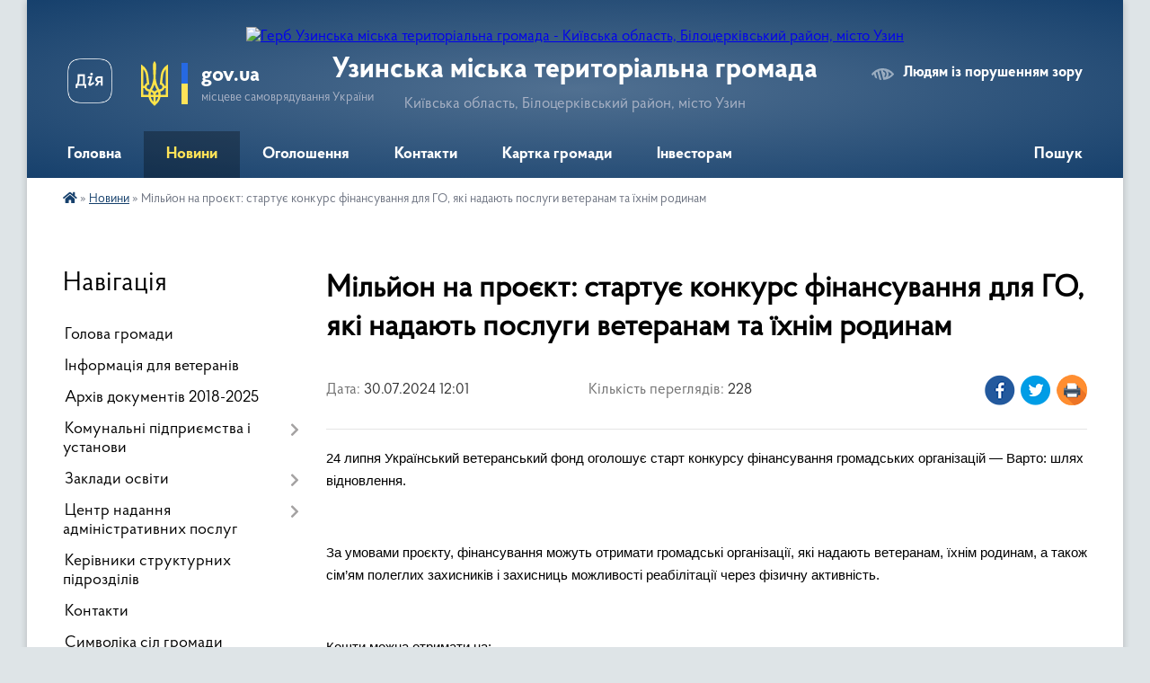

--- FILE ---
content_type: text/html; charset=UTF-8
request_url: https://uzmr.gov.ua/news/1722330145/
body_size: 18396
content:
<!DOCTYPE html>
<html lang="uk">
<head>
	<!--[if IE]><meta http-equiv="X-UA-Compatible" content="IE=edge"><![endif]-->
	<meta charset="utf-8">
	<meta name="viewport" content="width=device-width, initial-scale=1">
	<!--[if IE]><script>
		document.createElement('header');
		document.createElement('nav');
		document.createElement('main');
		document.createElement('section');
		document.createElement('article');
		document.createElement('aside');
		document.createElement('footer');
		document.createElement('figure');
		document.createElement('figcaption');
	</script><![endif]-->
	<title>Мільйон на проєкт: стартує конкурс фінансування для ГО, які надають послуги ветеранам та їхнім родинам | Узинська міська територіальна громада Київська область, Білоцерківський район, місто Узин</title>
	<meta name="description" content="24 липня Український ветеранський фонд оголошує старт конкурсу фінансування громадських організацій &amp;mdash; Варто: шлях відновлення.. .  . . За умовами проєкту, фінансування можуть отримати громадські організації, які надають ветеранам">
	<meta name="keywords" content="Мільйон, на, проєкт:, стартує, конкурс, фінансування, для, ГО,, які, надають, послуги, ветеранам, та, їхнім, родинам, |, Узинська, міська, територіальна, громада, Київська, область,, Білоцерківський, район,, місто, Узин">

	
		<meta property="og:image" content="https://rada.info/upload/users_files/04054990/087d92a7963694476ec4811a157de709.jpeg">
	<meta property="og:image:width" content="1200">
	<meta property="og:image:height" content="1200">
			<meta property="og:title" content="Мільйон на проєкт: стартує конкурс фінансування для ГО, які надають послуги ветеранам та їхнім родинам">
			<meta property="og:description" content="24 липня Український ветеранський фонд оголошує старт конкурсу фінансування громадських організацій &amp;mdash; Варто: шлях відновлення.">
			<meta property="og:type" content="article">
	<meta property="og:url" content="https://uzmr.gov.ua/news/1722330145/">
		
		<link rel="apple-touch-icon" sizes="57x57" href="https://gromada.org.ua/apple-icon-57x57.png">
	<link rel="apple-touch-icon" sizes="60x60" href="https://gromada.org.ua/apple-icon-60x60.png">
	<link rel="apple-touch-icon" sizes="72x72" href="https://gromada.org.ua/apple-icon-72x72.png">
	<link rel="apple-touch-icon" sizes="76x76" href="https://gromada.org.ua/apple-icon-76x76.png">
	<link rel="apple-touch-icon" sizes="114x114" href="https://gromada.org.ua/apple-icon-114x114.png">
	<link rel="apple-touch-icon" sizes="120x120" href="https://gromada.org.ua/apple-icon-120x120.png">
	<link rel="apple-touch-icon" sizes="144x144" href="https://gromada.org.ua/apple-icon-144x144.png">
	<link rel="apple-touch-icon" sizes="152x152" href="https://gromada.org.ua/apple-icon-152x152.png">
	<link rel="apple-touch-icon" sizes="180x180" href="https://gromada.org.ua/apple-icon-180x180.png">
	<link rel="icon" type="image/png" sizes="192x192"  href="https://gromada.org.ua/android-icon-192x192.png">
	<link rel="icon" type="image/png" sizes="32x32" href="https://gromada.org.ua/favicon-32x32.png">
	<link rel="icon" type="image/png" sizes="96x96" href="https://gromada.org.ua/favicon-96x96.png">
	<link rel="icon" type="image/png" sizes="16x16" href="https://gromada.org.ua/favicon-16x16.png">
	<link rel="manifest" href="https://gromada.org.ua/manifest.json">
	<meta name="msapplication-TileColor" content="#ffffff">
	<meta name="msapplication-TileImage" content="https://gromada.org.ua/ms-icon-144x144.png">
	<meta name="theme-color" content="#ffffff">
	
	
		<meta name="robots" content="">
	
    <link rel="preload" href="https://cdnjs.cloudflare.com/ajax/libs/font-awesome/5.9.0/css/all.min.css" as="style">
	<link rel="stylesheet" href="https://cdnjs.cloudflare.com/ajax/libs/font-awesome/5.9.0/css/all.min.css" integrity="sha512-q3eWabyZPc1XTCmF+8/LuE1ozpg5xxn7iO89yfSOd5/oKvyqLngoNGsx8jq92Y8eXJ/IRxQbEC+FGSYxtk2oiw==" crossorigin="anonymous" referrerpolicy="no-referrer" />

    <link rel="preload" href="//gromada.org.ua/themes/km2/css/styles_vip.css?v=3.33" as="style">
	<link rel="stylesheet" href="//gromada.org.ua/themes/km2/css/styles_vip.css?v=3.33">
	<link rel="stylesheet" href="//gromada.org.ua/themes/km2/css/22683/theme_vip.css?v=1764873398">
	
		<!--[if lt IE 9]>
	<script src="https://oss.maxcdn.com/html5shiv/3.7.2/html5shiv.min.js"></script>
	<script src="https://oss.maxcdn.com/respond/1.4.2/respond.min.js"></script>
	<![endif]-->
	<!--[if gte IE 9]>
	<style type="text/css">
		.gradient { filter: none; }
	</style>
	<![endif]-->

</head>
<body class="">

	<a href="#top_menu" class="skip-link link" aria-label="Перейти до головного меню (Alt+1)" accesskey="1">Перейти до головного меню (Alt+1)</a>
	<a href="#left_menu" class="skip-link link" aria-label="Перейти до бічного меню (Alt+2)" accesskey="2">Перейти до бічного меню (Alt+2)</a>
    <a href="#main_content" class="skip-link link" aria-label="Перейти до головного вмісту (Alt+3)" accesskey="3">Перейти до текстового вмісту (Alt+3)</a>




	
	<div class="wrap">
		
		<header>
			<div class="header_wrap">
				<div class="logo">
					<a href="https://uzmr.gov.ua/" id="logo" class="form_2">
						<img src="https://rada.info/upload/users_files/04054990/gerb/Узин.png" alt="Герб Узинська міська територіальна громада - Київська область, Білоцерківський район, місто Узин">
					</a>
				</div>
				<div class="title">
					<div class="slogan_1">Узинська міська територіальна громада</div>
					<div class="slogan_2">Київська область, Білоцерківський район, місто Узин</div>
				</div>
				<div class="gov_ua_block">
					<a class="diia" href="https://diia.gov.ua/" target="_blank" rel="nofollow" title="Державні послуги онлайн"><img src="//gromada.org.ua/themes/km2/img/diia.png" alt="Логотип Diia"></a>
					<img src="//gromada.org.ua/themes/km2/img/gerb.svg" class="gerb" alt="Герб України">
					<span class="devider"></span>
					<div class="title">
						<b>gov.ua</b>
						<span>місцеве самоврядування України</span>
					</div>
				</div>
								<div class="alt_link">
					<a href="#" rel="nofollow" title="Режим високої контастності" onclick="return set_special('24efb664565b995e4443c4bafaa5e2e2909a2d16');">Людям із порушенням зору</a>
				</div>
								
				<section class="top_nav">
					<nav class="main_menu" id="top_menu">
						<ul>
														<li class="">
								<a href="https://uzmr.gov.ua/main/"><span>Головна</span></a>
																							</li>
														<li class="active">
								<a href="https://uzmr.gov.ua/news/"><span>Новини</span></a>
																							</li>
														<li class="">
								<a href="https://uzmr.gov.ua/more_news/"><span>Оголошення</span></a>
																							</li>
														<li class="">
								<a href="https://uzmr.gov.ua/kontakti-03-07-41-06-06-2018/"><span>Контакти</span></a>
																							</li>
														<li class=" has-sub">
								<a href="https://uzmr.gov.ua/structure/"><span>Картка громади</span></a>
																<button onclick="return show_next_level(this);" aria-label="Показати підменю"></button>
																								<ul>
																		<li>
										<a href="https://uzmr.gov.ua/istoriya-11-03-04-27-02-2018/">Історія Узинської міської громади</a>
																													</li>
																										</ul>
															</li>
														<li class="">
								<a href="https://uzmr.gov.ua/investoram-10-27-02-04-07-2019/"><span>Інвесторам</span></a>
																							</li>
																				</ul>
					</nav>
					&nbsp;
					<button class="menu-button" id="open-button"><i class="fas fa-bars"></i> Меню сайту</button>
					<a href="https://uzmr.gov.ua/search/" rel="nofollow" class="search_button">Пошук</a>
				</section>
				
			</div>
		</header>
				
		<section class="bread_crumbs">
		<div xmlns:v="http://rdf.data-vocabulary.org/#"><a href="https://uzmr.gov.ua/" title="Головна сторінка"><i class="fas fa-home"></i></a> &raquo; <a href="https://uzmr.gov.ua/news/" aria-current="page">Новини</a>  &raquo; <span>Мільйон на проєкт: стартує конкурс фінансування для ГО, які надають послуги ветеранам та їхнім родинам</span></div>
	</section>
	
	<section class="center_block">
		<div class="row">
			<div class="grid-25 fr">
				<aside>
				
									
										<div class="sidebar_title">Навігація</div>
										
					<nav class="sidebar_menu" id="left_menu">
						<ul>
														<li class="">
								<a href="https://uzmr.gov.ua/golova-gromadi-16-21-28-19-02-2018/"><span>Голова громади</span></a>
																							</li>
														<li class="">
								<a href="https://uzmr.gov.ua/informaciya-dlya-veteraniv-14-05-03-19-02-2024/"><span>Інформація для ветеранів</span></a>
																							</li>
														<li class="">
								<a href="https://uzmr.gov.ua/docs/"><span>Архів документів 2018-2025</span></a>
																							</li>
														<li class=" has-sub">
								<a href="https://uzmr.gov.ua/komunalni-pidpriemstva-i-ustanovi-08-58-34-04-07-2019/"><span>Комунальні підприємства і установи</span></a>
																<button onclick="return show_next_level(this);" aria-label="Показати підменю"></button>
																								<ul>
																		<li class=" has-sub">
										<a href="https://uzmr.gov.ua/pidpriemstva-15-20-13-02-08-2019/"><span>Підприємства</span></a>
																				<button onclick="return show_next_level(this);" aria-label="Показати підменю"></button>
																														<ul>
																						<li><a href="https://uzmr.gov.ua/kp-vu-zhkg1-15-21-30-02-08-2019/"><span>КП "ВУ ЖКГ-1"</span></a></li>
																						<li><a href="https://uzmr.gov.ua/kp-uzinzelenbud-15-22-16-02-08-2019/"><span>КП "Узинзеленбуд"</span></a></li>
																						<li><a href="https://uzmr.gov.ua/kp-uzinvodokanal-15-24-23-02-08-2019/"><span>КП "Узинводоканал"</span></a></li>
																						<li><a href="https://uzmr.gov.ua/kp-perevaga-15-23-21-02-08-2019/"><span>КП "Перевага"</span></a></li>
																						<li><a href="https://uzmr.gov.ua/knp-uzinska-miska-likarnya-15-23-58-02-08-2019/"><span>КНП "Узинська міська лікарня"</span></a></li>
																						<li><a href="https://uzmr.gov.ua/knp-uzinskij-cpmsd-09-34-11-16-03-2023/"><span>КНП "Узинський ЦПМСД"</span></a></li>
																						<li><a href="https://uzmr.gov.ua/kp-uzhkg-m-uzin-11-45-39-21-10-2024/"><span>КП "УЖКГ м. Узин"</span></a></li>
																																</ul>
																			</li>
																		<li class=" has-sub">
										<a href="https://uzmr.gov.ua/ustanovi-15-21-01-02-08-2019/"><span>Установи та заклади</span></a>
																				<button onclick="return show_next_level(this);" aria-label="Показати підменю"></button>
																														<ul>
																						<li><a href="https://uzmr.gov.ua/kp-centr-rozvitku-ditej-ta-molodi-15-32-03-02-08-2019/"><span>КУ "Центр розвитку дітей та молоді"</span></a></li>
																						<li><a href="https://uzmr.gov.ua/ku-dityacha-shkola-mistectv-15-32-40-02-08-2019/"><span>КУ "Дитяча школа мистецтв"</span></a></li>
																						<li><a href="https://uzmr.gov.ua/ku-centr-fizichnoi-kulturi-15-34-27-02-08-2019/"><span>КУ "Центр фізичної культури і спорту ім. П.Р. Поповича"</span></a></li>
																						<li><a href="https://uzmr.gov.ua/ku-inkljuzivno-resursnij-centr-15-35-07-02-08-2019/"><span>КУ "Узинський інклюзивно - ресурсний центр"</span></a></li>
																						<li><a href="https://uzmr.gov.ua/ku-centr-z-nadannya-socialnih-poslug-15-36-42-02-08-2019/"><span>КУ "Центр з надання соціальних послуг"</span></a></li>
																						<li><a href="https://uzmr.gov.ua/ku-trudovij-arhiv-09-38-14-16-03-2023/"><span>КУ "Трудовий архів"</span></a></li>
																						<li><a href="https://uzmr.gov.ua/ku-kulturnomisteckij-centr-11-33-55-21-10-2024/"><span>КЗ "Культурно-мистецький центр"</span></a></li>
																																</ul>
																			</li>
																		<li class="">
										<a href="https://uzmr.gov.ua/publichnij-dogovir-12-01-31-31-07-2023/"><span>Публічний договір</span></a>
																													</li>
																										</ul>
															</li>
														<li class=" has-sub">
								<a href="https://uzmr.gov.ua/zakladi-osviti-08-30-38-05-08-2019/"><span>Заклади освіти</span></a>
																<button onclick="return show_next_level(this);" aria-label="Показати підменю"></button>
																								<ul>
																		<li class=" has-sub">
										<a href="https://uzmr.gov.ua/uzinska-zosh-№1-10-03-55-05-08-2019/"><span>Опорний заклад загальної середньої освіти «Узинський ліцей №1»</span></a>
																				<button onclick="return show_next_level(this);" aria-label="Показати підменю"></button>
																														<ul>
																						<li><a href="https://uzmr.gov.ua/maloantonivska-filiya-10-09-35-05-08-2019/"><span>Малоантонівська філія</span></a></li>
																						<li><a href="https://uzmr.gov.ua/olijnikovo-slobodske-nvo-10-11-18-05-08-2019/"><span>Олійниково-Слободська філія опорного закладу загальної середньої освіти «Узинський ліцей №1» Узинської міської ради</span></a></li>
																						<li><a href="https://uzmr.gov.ua/uzinska-filiya-opornogo-zakladu-zagalnoi-serednoi-osviti-uzinskij-licej-№1-15-31-44-13-03-2023/"><span>Опорний заклад загальної середньої освіти «Узинський ліцей №1»</span></a></li>
																																</ul>
																			</li>
																		<li class=" has-sub">
										<a href="https://uzmr.gov.ua/uzinska-zosh-№2-10-12-57-05-08-2019/"><span>Опорний заклад загальної середньої освіти «Узинський ліцей «Успіх» Узинської міської ради Київської області»</span></a>
																				<button onclick="return show_next_level(this);" aria-label="Показати підменю"></button>
																														<ul>
																						<li><a href="https://uzmr.gov.ua/tarasivska-filiya-opornogo-zakladu-zagalnoi-serednoi-osviti-uzinskij-licej-uspih-15-31-54-22-10-2024/"><span>Тарасівська філія опорного закладу загальної середньої освіти "Узинський ліцей "Успіх"</span></a></li>
																																</ul>
																			</li>
																		<li class="">
										<a href="https://uzmr.gov.ua/nvk-uzinska-gimnaziya-10-12-08-05-08-2019/"><span>Узинський ліцей "Обдарованість"</span></a>
																													</li>
																		<li class="">
										<a href="https://uzmr.gov.ua/ivanivskij-nvk-10-15-53-05-08-2019/"><span>Іванівський ліцей</span></a>
																													</li>
																		<li class="">
										<a href="https://uzmr.gov.ua/suholiskij-nvk-10-23-10-05-08-2019/"><span>Сухоліська гімназія</span></a>
																													</li>
																		<li class="">
										<a href="https://uzmr.gov.ua/chepiliivskij-nvk-10-17-12-05-08-2019/"><span>Чепиліївський ліцей</span></a>
																													</li>
																		<li class="">
										<a href="https://uzmr.gov.ua/rozaliivskij-licej-15-33-40-13-03-2023/"><span>Розаліївський ліцей</span></a>
																													</li>
																		<li class="">
										<a href="https://uzmr.gov.ua/makiivskij-licej-15-37-40-13-03-2023/"><span>Макіївський ліцей</span></a>
																													</li>
																		<li class="">
										<a href="https://uzmr.gov.ua/ostrijkivskij-licej-15-34-24-13-03-2023/"><span>Острійківський ліцей</span></a>
																													</li>
																		<li class="">
										<a href="https://uzmr.gov.ua/zdo-vedmezhatko-10-26-18-05-08-2019/"><span>ДНЗ "Ведмежатко"</span></a>
																													</li>
																		<li class="">
										<a href="https://uzmr.gov.ua/zds-sonechko-10-24-31-05-08-2019/"><span>ДНЗ "Сонечко"</span></a>
																													</li>
																		<li class="">
										<a href="https://uzmr.gov.ua/zdo-zironka-10-25-28-05-08-2019/"><span>ДНЗ "Зіронька"</span></a>
																													</li>
																										</ul>
															</li>
														<li class=" has-sub">
								<a href="https://uzmr.gov.ua/centr-nadannya-administrativnih-poslug-uzinskoi-miskoi-radi-14-32-17-03-06-2019/"><span>Центр надання адміністративних послуг</span></a>
																<button onclick="return show_next_level(this);" aria-label="Показати підменю"></button>
																								<ul>
																		<li class="">
										<a href="https://uzmr.gov.ua/grafik-roboti-10-52-33-18-02-2021/"><span>Графік роботи</span></a>
																													</li>
																		<li class="">
										<a href="https://uzmr.gov.ua/perelik-poslug-10-53-21-18-02-2021/"><span>Перелік послуг</span></a>
																													</li>
																		<li class="">
										<a href="https://uzmr.gov.ua/elektronnij-dokumentoobig-09-01-10-27-04-2021/"><span>Електронний документообіг</span></a>
																													</li>
																										</ul>
															</li>
														<li class="">
								<a href="https://uzmr.gov.ua/vikonavchij-komitet-09-25-36-05-06-2018/"><span>Керівники структурних підрозділів</span></a>
																							</li>
														<li class="">
								<a href="https://uzmr.gov.ua/feedback/"><span>Контакти</span></a>
																							</li>
														<li class="">
								<a href="https://uzmr.gov.ua/simvolika-sil-gromadi-14-50-28-22-02-2018/"><span>Символіка сіл громади</span></a>
																							</li>
														<li class="">
								<a href="https://uzmr.gov.ua/grafiki-provedennya-osobistih-ta-viiznih-prijomiv-gromadyan-kerivnictvom-uzinskoi-miskoi-radi-11-46-00-13-02-2019/"><span>Графіки проведення прийому громадян</span></a>
																							</li>
														<li class="">
								<a href="https://uzmr.gov.ua/mistobudivni-umovi-ta-obmezhennya-14-42-54-13-05-2021/"><span>Містобудівні умови та обмеження</span></a>
																							</li>
														<li class="">
								<a href="https://uzmr.gov.ua/reestr-nakaziv-pro-prisvoennya-adres-08-51-55-14-09-2021/"><span>Реєстр наказів про присвоєння адрес</span></a>
																							</li>
														<li class="">
								<a href="https://uzmr.gov.ua/detalni-plani-teritorii-15-43-35-31-05-2021/"><span>Детальні плани території</span></a>
																							</li>
														<li class="">
								<a href="https://uzmr.gov.ua/gromadske-obgovorennya-1522819381/"><span>Громадське обговорення</span></a>
																							</li>
														<li class="">
								<a href="https://uzmr.gov.ua/kartka-gromadi-08-27-10-06-06-2018/"><span>Картка громади</span></a>
																							</li>
														<li class="">
								<a href="https://uzmr.gov.ua/perejmenuvannya-vulic-14-42-19-01-10-2019/"><span>Перейменування вулиць</span></a>
																							</li>
														<li class=" has-sub">
								<a href="https://uzmr.gov.ua/ekonomika-10-08-30-04-07-2019/"><span>Економіка</span></a>
																<button onclick="return show_next_level(this);" aria-label="Показати підменю"></button>
																								<ul>
																		<li class="">
										<a href="https://uzmr.gov.ua/programa-socialnoekonomichnogo-rozvitku-11-07-02-04-07-2019/"><span>Програма соц-економ. розвитку</span></a>
																													</li>
																		<li class="">
										<a href="https://uzmr.gov.ua/strategiya-rozvitku-11-07-37-04-07-2019/"><span>Стратегія розвитку</span></a>
																													</li>
																		<li class="">
										<a href="https://uzmr.gov.ua/monitoring-realizacii-strategii-14-29-23-08-08-2019/"><span>Моніторинг реалізації стратегії</span></a>
																													</li>
																		<li class="">
										<a href="https://uzmr.gov.ua/zviti-10-22-27-04-07-2019/"><span>Звіти</span></a>
																													</li>
																		<li class=" has-sub">
										<a href="https://uzmr.gov.ua/podatki-i-zbori-15-53-47-03-02-2020/"><span>Податки і збори</span></a>
																				<button onclick="return show_next_level(this);" aria-label="Показати підменю"></button>
																														<ul>
																						<li><a href="https://uzmr.gov.ua/2019-rik-15-54-08-03-02-2020/"><span>2019 рік</span></a></li>
																						<li><a href="https://uzmr.gov.ua/2020-rik-15-54-25-03-02-2020/"><span>2020 рік</span></a></li>
																						<li><a href="https://uzmr.gov.ua/2021-rik-14-46-22-23-07-2020/"><span>2021 рік</span></a></li>
																						<li><a href="https://uzmr.gov.ua/2022-rik-11-08-16-10-08-2021/"><span>2022 рік</span></a></li>
																						<li><a href="https://uzmr.gov.ua/2023-rik-11-08-38-11-11-2022/"><span>2023 рік</span></a></li>
																						<li><a href="https://uzmr.gov.ua/2024-rik-14-44-50-15-02-2024/"><span>2024 рік</span></a></li>
																						<li><a href="https://uzmr.gov.ua/2026-rik-15-00-43-23-07-2025/"><span>2026 рік</span></a></li>
																						<li><a href="https://uzmr.gov.ua/2025-rik-10-22-17-09-08-2024/"><span>2025 рік</span></a></li>
																																</ul>
																			</li>
																		<li class="">
										<a href="https://uzmr.gov.ua/podatkovi-agenti-turistichnogo-zboru-22-36-17-28-08-2020/"><span>Податкові агенти туристичного збору</span></a>
																													</li>
																		<li class="">
										<a href="https://uzmr.gov.ua/publichni-zakupivli-10-32-32-30-12-2020/"><span>Публічні закупівлі</span></a>
																													</li>
																		<li class="">
										<a href="https://uzmr.gov.ua/spi-11-51-01-10-09-2025/"><span>СПІ</span></a>
																													</li>
																										</ul>
															</li>
														<li class=" has-sub">
								<a href="https://uzmr.gov.ua/regulyatorna-politika-10-36-32-27-03-2019/"><span>Регуляторна діяльність</span></a>
																<button onclick="return show_next_level(this);" aria-label="Показати підменю"></button>
																								<ul>
																		<li class="">
										<a href="https://uzmr.gov.ua/plan-11-11-50-04-07-2019/"><span>План</span></a>
																													</li>
																		<li class="">
										<a href="https://uzmr.gov.ua/opriljudnennya-11-12-27-04-07-2019/"><span>Оприлюднення</span></a>
																													</li>
																		<li class="">
										<a href="https://uzmr.gov.ua/proekti-11-13-02-04-07-2019/"><span>Проєкти</span></a>
																													</li>
																		<li class="">
										<a href="https://uzmr.gov.ua/reestr-11-13-39-04-07-2019/"><span>Реєстр</span></a>
																													</li>
																		<li class="">
										<a href="https://uzmr.gov.ua/zviti-11-13-56-04-07-2019/"><span>Звіти</span></a>
																													</li>
																		<li class="">
										<a href="https://uzmr.gov.ua/vidstezhennya-11-23-14-30-01-2020/"><span>Відстеження</span></a>
																													</li>
																		<li class="">
										<a href="https://uzmr.gov.ua/postijna-komisiya-09-50-11-09-11-2021/"><span>Постійна комісія</span></a>
																													</li>
																										</ul>
															</li>
														<li class="">
								<a href="https://uzmr.gov.ua/bjudzhet-2021-11-10-48-01-12-2020/"><span>Бюджет громади</span></a>
																							</li>
														<li class="">
								<a href="https://uzmr.gov.ua/publichni-zakupivli-20-40-10-31-10-2023/"><span>Публічні закупівлі</span></a>
																							</li>
														<li class=" has-sub">
								<a href="https://uzmr.gov.ua/bilocerkivske-obednane-upravlinnya-pfu-kiivskoi-oblasti-06-55-43-10-10-2018/"><span>Пенсійний фонд</span></a>
																<button onclick="return show_next_level(this);" aria-label="Показати підменю"></button>
																								<ul>
																		<li class="">
										<a href="https://uzmr.gov.ua/administrator-07-35-58-10-10-2018/"><span>Новини</span></a>
																													</li>
																		<li class="">
										<a href="https://uzmr.gov.ua/kerivnictvo-15-30-11-18-09-2019/"><span>Керівництво</span></a>
																													</li>
																		<li class=" has-sub">
										<a href="https://uzmr.gov.ua/administrativni-poslugi-07-43-33-10-10-2018/"><span>Адміністративні послуги</span></a>
																				<button onclick="return show_next_level(this);" aria-label="Показати підменю"></button>
																														<ul>
																						<li><a href="https://uzmr.gov.ua/v-punkti-prijomu-gromadyan-agentskomu-punkti-nadajutsya-nastupni-poslugi-09-23-38-10-10-2018/"><span>Послуги, що надаються в пункті прийому громадян</span></a></li>
																						<li><a href="https://uzmr.gov.ua/perelik-poslug-yaki-nadajutsya-zalom-po-obslugovuvannju-gromadyan-servisnij-centr-09-37-40-10-10-2018/"><span>Послуги, що надаються залом по обслуговуванню громадян</span></a></li>
																																</ul>
																			</li>
																		<li class=" has-sub">
										<a href="https://uzmr.gov.ua/strahuvalnikam-07-57-55-10-10-2018/"><span>Страхувальникам</span></a>
																				<button onclick="return show_next_level(this);" aria-label="Показати підменю"></button>
																														<ul>
																						<li><a href="https://uzmr.gov.ua/vipravlyaemo-pomilki-v-personalnih-danih-11-15-50-10-10-2018/"><span>Виправляємо помилки в персональних даних</span></a></li>
																																</ul>
																			</li>
																		<li class=" has-sub">
										<a href="https://uzmr.gov.ua/pensioneram-07-58-13-10-10-2018/"><span>Пенсіонерам</span></a>
																				<button onclick="return show_next_level(this);" aria-label="Показати підменю"></button>
																														<ul>
																						<li><a href="https://uzmr.gov.ua/dokumenti-neobhidni-dlya-priznachennya-pensii-11-01-19-10-10-2018/"><span>Документи для призначення пенсії</span></a></li>
																						<li><a href="https://uzmr.gov.ua/elektronne-pensijne-posvidchennya-–-posluga-dostupna-dlya-vsih-pensioneriv-yaki-e-klientami-at-oschadbank-11-04-10-10-10-2018/"><span>Електронне пенсійне посвідчення</span></a></li>
																						<li><a href="https://uzmr.gov.ua/zvernennya-za-priznachennyam-pensii-11-06-33-10-10-2018/"><span>Звернення за призначенням пенсії</span></a></li>
																						<li><a href="https://uzmr.gov.ua/obov’yazok-pensionera-11-07-28-10-10-2018/"><span>Обов'язок пенсіонера</span></a></li>
																						<li><a href="https://uzmr.gov.ua/poryadok-vidachi-pensijnih-posvidchen-11-11-41-10-10-2018/"><span>Порядок видачі пенсійних посвідчень</span></a></li>
																																</ul>
																			</li>
																		<li class=" has-sub">
										<a href="https://uzmr.gov.ua/zastrahovanim-osobam-07-58-39-10-10-2018/"><span>Застрахованим особам</span></a>
																				<button onclick="return show_next_level(this);" aria-label="Показати підменю"></button>
																														<ul>
																						<li><a href="https://uzmr.gov.ua/vebportal-pensijnogo-fondu-ukraini-servis-bez-cherg-ta-zajvih-vitrat-08-43-57-10-10-2018/"><span>Веб-портал Пенсійного фонду України - сервіс без черг та зайвих витрат</span></a></li>
																						<li><a href="https://uzmr.gov.ua/pam’yatka-dlya-koristuvacha-vebportalu-08-49-52-10-10-2018/"><span>Пам’ятка для користувача Веб-порталу</span></a></li>
																						<li><a href="https://uzmr.gov.ua/pidkljuchis-do-novih-online-mozhlivostej-pensijnogo-fondu-08-52-30-10-10-2018/"><span>Підключись до нових on-line можливостей пенсійного фонду</span></a></li>
																						<li><a href="https://uzmr.gov.ua/cms-povidomlennya-vid-pensijnogo-fondu-08-57-08-10-10-2018/"><span>Cмс повідомлення від пенсійного фонду</span></a></li>
																						<li><a href="https://uzmr.gov.ua/stop-zarplatam-u-konvertah-09-01-05-10-10-2018/"><span>Стоп - зарплатам “у конвертах”</span></a></li>
																																</ul>
																			</li>
																		<li class="">
										<a href="https://uzmr.gov.ua/grafik-provedennya-osobistogo-prijomu-gromadyan-kerivnictvom-golovnogo-upravlinnya-pensijnogo-fondu-ukraini-u-kiivskij-oblasti-09-47-02-10-10-2018/"><span>Прийом громадян</span></a>
																													</li>
																		<li class="">
										<a href="https://uzmr.gov.ua/zvorotnij-zvyazok-10-08-14-10-10-2018/"><span>Зворотній зв'язок</span></a>
																													</li>
																		<li class="">
										<a href="https://uzmr.gov.ua/informacijnij-dovidnik-10-24-21-06-03-2023/"><span>Інформаційний довідник</span></a>
																													</li>
																		<li class="">
										<a href="https://uzmr.gov.ua/adresi-14-33-55-18-07-2023/"><span>Адреси</span></a>
																													</li>
																										</ul>
															</li>
														<li class=" has-sub">
								<a href="https://uzmr.gov.ua/videofajli-plenarnih-zasidan-sesij-ta-postijnih-komisij-radi-11-24-07-30-08-2024/"><span>Відеофайли пленарних засідань сесій та  постійних комісій ради</span></a>
																<button onclick="return show_next_level(this);" aria-label="Показати підменю"></button>
																								<ul>
																		<li class="">
										<a href="https://uzmr.gov.ua/videofajli-plenarnih-zasidan-sesij-ta-postijnih-komisij-radi-19-03-40-03-03-2025/"><span>Відеофайли пленарних засідань сесій та  постійних комісій ради</span></a>
																													</li>
																										</ul>
															</li>
														<li class="">
								<a href="https://uzmr.gov.ua/klubni-zakladi-kulturi-11-15-06-13-11-2024/"><span>Клубні заклади культури</span></a>
																							</li>
														<li class="">
								<a href="https://uzmr.gov.ua/bezbarernist-14-33-42-30-09-2024/"><span>Безбар'єрність</span></a>
																							</li>
														<li class="">
								<a href="https://uzmr.gov.ua/deputati-14-38-00-23-07-2024/"><span>Депутати</span></a>
																							</li>
														<li class="">
								<a href="https://uzmr.gov.ua/komunalne-majno-09-59-27-14-02-2025/"><span>Комунальне майно</span></a>
																							</li>
														<li class="">
								<a href="https://uzmr.gov.ua/mentalne-zdorovya-10-05-29-08-01-2024/"><span>Ментальне здоров'я</span></a>
																							</li>
														<li class=" has-sub">
								<a href="https://uzmr.gov.ua/sektor-praci-ta-socialnogo-zahistu-naselennya-uzinskoi-miskoi-radi-10-16-12-28-03-2019/"><span>Відділ праці та соціального захисту</span></a>
																<button onclick="return show_next_level(this);" aria-label="Показати підменю"></button>
																								<ul>
																		<li class=" has-sub">
										<a href="https://uzmr.gov.ua/viddil-socialnogo-zahistu-naselennya-09-48-37-07-10-2020/"><span>Відділ соціального захисту населення</span></a>
																				<button onclick="return show_next_level(this);" aria-label="Показати підменю"></button>
																														<ul>
																						<li><a href="https://uzmr.gov.ua/reestr-galuzevih-mizhgaluzevih-teritorialnih-ugod-kolektivnih-dogovoriv-zmin-i-dopovnen-do-nih-09-49-23-07-10-2020/"><span>Реєстр угод, договорів, змін і доповнень до них</span></a></li>
																																</ul>
																			</li>
																										</ul>
															</li>
														<li class=" has-sub">
								<a href="https://uzmr.gov.ua/zahist-prav-spozhivachiv-09-37-11-04-02-2020/"><span>Захист прав споживачів</span></a>
																<button onclick="return show_next_level(this);" aria-label="Показати підменю"></button>
																								<ul>
																		<li class="">
										<a href="https://uzmr.gov.ua/zakon-21-53-03-04-02-2020/"><span>Закон</span></a>
																													</li>
																		<li class="">
										<a href="https://uzmr.gov.ua/pamyatka-21-53-55-04-02-2020/"><span>Пам'ятка</span></a>
																													</li>
																		<li class="">
										<a href="https://uzmr.gov.ua/telefoni-21-55-02-04-02-2020/"><span>Контакти</span></a>
																													</li>
																										</ul>
															</li>
														<li class="">
								<a href="https://uzmr.gov.ua/zapobigannya-ta-protidiya-domashnomu-nasilstvu-12-29-16-30-01-2023/"><span>Запобігання та протидія домашньому насильству</span></a>
																							</li>
														<li class="">
								<a href="https://uzmr.gov.ua/pravoprosvitni-materiali-10-59-43-13-10-2020/"><span>Правопросвітні матеріали</span></a>
																							</li>
														<li class=" has-sub">
								<a href="https://uzmr.gov.ua/zapobigannya-korupcii-10-46-11-09-02-2021/"><span>Запобігання корупції</span></a>
																<button onclick="return show_next_level(this);" aria-label="Показати підменю"></button>
																								<ul>
																		<li class="">
										<a href="https://uzmr.gov.ua/antikorupcijni-pravovi-akti-10-46-38-09-02-2021/"><span>Правові акти</span></a>
																													</li>
																		<li class="">
										<a href="https://uzmr.gov.ua/deklaruvannya-11-02-51-09-02-2021/"><span>Декларування</span></a>
																													</li>
																		<li class="">
										<a href="https://uzmr.gov.ua/zviti-dovidki-informaciya-16-43-02-09-02-2021/"><span>Звіти, довідки, інформація</span></a>
																													</li>
																										</ul>
															</li>
														<li class="">
								<a href="https://uzmr.gov.ua/grafik-planovih-vidkljuchen-11-07-54-11-02-2021/"><span>Графік відключень електроенергії</span></a>
																							</li>
														<li class="">
								<a href="https://uzmr.gov.ua/pravila-blagoustroju-11-44-48-29-03-2021/"><span>Правила благоустрою</span></a>
																							</li>
														<li class="">
								<a href="https://uzmr.gov.ua/molodizhna-rada-15-47-01-29-12-2022/"><span>Молодіжна рада</span></a>
																							</li>
														<li class="">
								<a href="https://uzmr.gov.ua/kiberbezpeka-10-18-34-20-06-2023/"><span>Кібербезпека</span></a>
																							</li>
													</ul>
						
												
					</nav>

									
											<div class="sidebar_title">Особистий кабінет користувача</div>

<div class="petition_block">

		<div class="alert alert-warning">
		Ви не авторизовані. Для того, щоб мати змогу створювати або підтримувати петиції<br>
		<a href="#auth_petition" class="open-popup add_petition btn btn-yellow btn-small btn-block" style="margin-top: 10px;"><i class="fa fa-user"></i> авторизуйтесь</a>
	</div>
		
			<h2 style="margin: 30px 0;">Система петицій</h2>
		
					<div class="none_petition">Немає петицій, за які можна голосувати</div>
							<p style="margin-bottom: 10px;"><a href="https://uzmr.gov.ua/all_petitions/" class="btn btn-grey btn-small btn-block"><i class="fas fa-clipboard-list"></i> Всі петиції (9)</a></p>
				
		
	
</div>
					
					
					
											<div class="sidebar_title">Звернення до посадовця</div>

<div class="appeals_block">

	
		
		<div class="row sidebar_persons">
						<div class="grid-30">
				<div class="one_sidebar_person">
					<div class="img"><a href="https://uzmr.gov.ua/persons/970/"><img src="https://rada.info/upload/users_files/04054990/deputats/герб-Узин.jpg" alt="Узинська міська рада"></a></div>
					<div class="title"><a href="https://uzmr.gov.ua/persons/970/">Узинська міська рада</a></div>
				</div>
			</div>
						<div class="grid-30">
				<div class="one_sidebar_person">
					<div class="img"><a href="https://uzmr.gov.ua/persons/1231/"><img src="https://rada.info/upload/users_files/04054990/deputats/IMG_2562.jpg" alt="Кибенко Іван Іванович"></a></div>
					<div class="title"><a href="https://uzmr.gov.ua/persons/1231/">Кибенко Іван Іванович</a></div>
				</div>
			</div>
						<div class="grid-30">
				<div class="one_sidebar_person">
					<div class="img"><a href="https://uzmr.gov.ua/persons/1232/"><img src="https://rada.info/upload/users_files/04054990/deputats/173b5fadf8e5ad76852a73b3c5d8af5c_2.jpg" alt="Гринчук Віталій Юрійович"></a></div>
					<div class="title"><a href="https://uzmr.gov.ua/persons/1232/">Гринчук Віталій Юрійович</a></div>
				</div>
			</div>
						<div class="clearfix"></div>
		</div>

						
				<p class="center appeal_cabinet"><a href="#auth_person" class="alert-link open-popup"><i class="fas fa-unlock-alt"></i> Кабінет посадової особи</a></p>
			
	
</div>					
										<div id="banner_block">

						<p style="text-align:center"><a rel="nofollow" href="https://uzmr.gov.ua/docs/214362/"><img alt="Фото без опису" src="https://rada.info/upload/users_files/04054990/cca17fd1fdfbba0d1aae98d7b1a4c983.jpg" style="width: 275px; height: 183px;" /></a></p>

<p style="text-align:center"><a rel="nofollow" href="https://uzmr.gov.ua/docs/829931/"><img alt="Фото без опису" src="https://rada.info/upload/users_files/04054990/bd0ab893108503323d00249f027abffb.jpg" style="width: 285px; height: 162px;" /></a></p>

<p style="text-align:center"><a rel="nofollow" href="https://guide.diia.gov.ua"><img alt="Фото без опису" src="https://rada.info/upload/users_files/04054990/2798bd838a439c6d60314275f51a444f.jpg" style="width: 300px; height: 250px;" /></a></p>

<p style="text-align:center"><a rel="nofollow" href="https://bf.in.ua"><img alt="Фото без опису" src="https://rada.info/upload/users_files/04054990/e72bdd9c30301ca7e3bd1ea44e6d3619.jpg" style="width: 1390px; height: 615px;" /></a></p>

<p style="text-align:center"><a rel="nofollow" href="https://www.youtube.com/watch?v=PVdeX_rQBbQ"><img alt="Фото без опису" src="https://rada.info/upload/users_files/04054990/9b29b9f93b7e1b3b0f4d96726fa999dc.jpg" style="width: 262px; height: 147px;" /></a></p>

<p style="text-align:center"><a rel="nofollow" href="https://emonitor.ecology-kievoblast.com.ua/widget?id_group=5&amp;company_id=1&amp;datetimepicker=true&amp;type=chart_and_table"><img alt="Фото без опису" src="https://rada.info/upload/users_files/04054990/b80ee719b7dfd1ba08f88c5966b940a2.jpg" style="width: 262px; height: 127px;" /></a></p>

<p>&nbsp;
<p style="text-align:center"><a rel="nofollow" href="http://www.auc.org.ua"><img alt="Фото без опису" src="https://rada.info/upload/users_files/04054990/234042a616e2733f114658117b989748.jpg" style="width: 270px; height: 56px;" /></a></p>
</p>

<p style="text-align:center"><a rel="nofollow" href="http://uzynska.gromada.org.ua/news/1541403732/"><img alt="Фото без опису" src="https://rada.info/upload/users_files/04054990/26fa4b1ba2bea9f9d271490d2d35ffc8.jpg" style="width: 262px; height: 186px;" /></a></p>

<p style="text-align:center"><a rel="nofollow" href="http://uzynska.gromada.org.ua/news/1539683352/"><img alt="Фото без опису" src="https://rada.info/upload/users_files/04054990/4c3a64eb73a675cd5bc8146c6e209745.png" style="width: 262px; height: 133px;" /></a></p>

<p style="text-align:center"><a rel="nofollow" href="http://vedmezhatko.ucoz.ua/"><img alt="Фото без опису" src="https://rada.info/upload/users_files/04054990/29186f3543120d161329dd0a3e334c45.png" style="width: 262px; height: 53px;" /></a></p>

<p style="text-align:center"><a rel="nofollow" href="http://sonechkouzin.ucoz.ua/"><img alt="Фото без опису" src="https://rada.info/upload/users_files/04054990/437cd222ae78765685bfc0afa828b40a.png" style="width: 262px; height: 109px;" /></a></p>

<p style="text-align:center"><a rel="nofollow" href="http://kino-uzin.city/index.php"><img alt="Фото без опису" src="https://rada.info/upload/users_files/04054990/859c44a08076a081d210295efa9ea422.png" style="width: 262px; height: 37px;" /></a></p>

<p style="text-align:center"><a rel="nofollow" href="http://uzynska.gromada.org.ua/news/1541415017/"><img alt="Фото без опису" src="https://rada.info/upload/users_files/04054990/9a14a6ede9a6cae56fc4aae829e0ff91.jpg" style="width: 263px; height: 89px;" /></a></p>

<p style="text-align:center"><a rel="nofollow" href="http://uzynska.gromada.org.ua/novini-14-32-09-22-10-2018/"><img alt="Фото без опису" src="https://rada.info/upload/users_files/04054990/e9c28e7c820d90b119971c34ca204d69.jpg" style="width: 262px; height: 194px;" /></a></p>

<p style="text-align:center"><a rel="nofollow" href="https://sites.google.com/view/undeclared-work" target="_blank"><img alt="Фото без опису" src="https://rada.info/upload/users_files/04054990/31373be604e41ad0eb8ac059a736384c.png" style="height:86px; width:262px" /></a></p>

<p style="text-align:center"><img alt="Фото без опису" src="https://rada.info/upload/users_files/04054990/9f618ec40a4f67c03f78c02c4e14fa18.jpg" style="width: 262px; height: 121px;" /></p>

<p style="text-align:center">&nbsp;</p>

<p style="text-align:center">&nbsp;</p>
						<div class="clearfix"></div>

						
						<div class="clearfix"></div>

					</div>
				
				</aside>
			</div>
			<div class="grid-75">

				<main id="main_content">

																		<h1>Мільйон на проєкт: стартує конкурс фінансування для ГО, які надають послуги ветеранам та їхнім родинам</h1>


<div class="row ">
	<div class="grid-30 one_news_date">
		Дата: <span>30.07.2024 12:01</span>
	</div>
	<div class="grid-30 one_news_count">
		Кількість переглядів: <span>228</span>
	</div>
		<div class="grid-30 one_news_socials">
		<button class="social_share" data-type="fb"><img src="//gromada.org.ua/themes/km2/img/share/fb.png" alt="Іконка Фейсбук"></button>
		<button class="social_share" data-type="tw"><img src="//gromada.org.ua/themes/km2/img/share/tw.png" alt="Іконка Твітер"></button>
		<button class="print_btn" onclick="window.print();"><img src="//gromada.org.ua/themes/km2/img/share/print.png" alt="Іконка принтера"></button>
	</div>
		<div class="clearfix"></div>
</div>

<hr>

<p class="docData;DOCY;v5;7607;[base64]/[base64]/AAAADIANAAgADsEOAQ/[base64]///ABsGAAAAAAI3AAAABQ8AAAABBQAAAAsD//8ACAAAAAAFCgAAAAEAAAAACAAAAAAFDwAAAAEFAAAACwP//[base64]/[base64]/[base64]/[base64]/[base64]/[base64]/[base64]/////w0EAQAAAA4BAQ8GHgAAAAEGDAAAAAIF8GATAAQFiE/2/wkGAAAAABsGAAAAABAGAwAAAAIBAAVXAAAABgQBEAAABwEBCAYMAAAACQcAAAAKAgAAAMslDAT/////DQQBAAAADgEBDwYeAAAAAQYMAAAAAgXgwSYABAWIT/b/CQYAAAAAGwYAAAAAEAYDAAAAAgEABVcAAAAGBAEQAAAHAQEIBgwAAAAJBwAAAAoCAAAAoCUMBP////8NBAEAAAAOAQEPBh4AAAABBgwAAAACBc8iOgAEBYhP9v8JBgAAAAAbBgAAAAAQBgMAAAACAQAFVwAAAAYEARAAAAcBAQgGDAAAAAkHAAAACgIAAADPJQwE/////w0EAQAAAA4BAQ8GHgAAAAEGDAAAAAIFwINNAAQFiE/2/wkGAAAAABsGAAAAABAGAwAAAAIBAAVXAAAABgQBEAAABwEBCAYMAAAACQcAAAAKAgAAAMslDAT/////DQQBAAAADgEBDwYeAAAAAQYMAAAAAgWw5GAABAWIT/b/CQYAAAAAGwYAAAAAEAYDAAAAAgEABVcAAAAGBAEQAAAHAQEIBgwAAAAJBwAAAAoCAAAAoCUMBP////8NBAEAAAAOAQEPBh4AAAABBgwAAAACBZ9FdAAEBYhP9v8JBgAAAAAbBgAAAAAQBgMAAAACAQAFVwAAAAYEARAAAAcBAQgGDAAAAAkHAAAACgIAAADPJQwE/////w0EAQAAAA4BAQ8GHgAAAAEGDAAAAAIFkKaHAAQFiE/2/wkGAAAAABsGAAAAABAGAwAAAAIBAAVXAAAABgQBEAAABwEBCAYMAAAACQcAAAAKAgAAAMslDAT/////DQQBAAAADgEBDwYeAAAAAQYMAAAAAgWAB5sABAWIT/b/CQYAAAAAGwYAAAAAEAYDAAAAAgEABVcAAAAGBAEQAAAHAQEIBgwAAAAJBwAAAAoCAAAAoCUMBP////[base64]///[base64]" style="border:none"><span style="font-size:11pt"><span style="font-family:'Arial'"><span style="color:#000000">24 липня Український ветеранський фонд оголошує старт конкурсу фінансування громадських організацій &mdash; Варто: шлях відновлення.</span></span></span></p>

<p style="border:none">&nbsp;</p>

<p style="border:none"><span style="font-size:11pt"><span style="font-family:'Arial'"><span style="color:#000000">За умовами </span></span></span><span style="font-size:11pt"><span style="font-family:'Arial'"><span style="color:#000000">проєкту</span></span></span><span style="font-size:11pt"><span style="font-family:'Arial'"><span style="color:#000000">, фінансування можуть отримати громадські організації, які надають ветеранам, їхнім родинам, а також сім&rsquo;ям полеглих захисників і захисниць можливості реабілітації через фізичну активність.</span></span></span></p>

<p style="border:none">&nbsp;</p>

<p style="border:none"><span style="font-size:11pt"><span style="font-family:'Arial'"><span style="color:#000000">Кошти можна отримати на:</span></span></span></p>

<ul style="padding-left:40px">
	<li style="list-style-type:disc">
	<p style="border:none; margin-left:48px; text-indent:-18pt"><span style="font-size:11.5pt"><span style="font-family:'Arial'"><span style="color:#050505">облаштування необхідної інфраструктури (центрів з фізичної реабілітації, клубів, секцій) для проведення тренувальних заходів для ветеранів;</span></span></span></p>
	</li>
	<li style="list-style-type:disc">
	<p style="border:none; margin-left:48px; text-indent:-18pt"><span style="font-size:11.5pt"><span style="font-family:'Arial'"><span style="color:#050505">організацію проведення заходів/тренувань для ветеранів під керівництвом кваліфікованих тренерів, </span></span></span><span style="font-size:11.5pt"><span style="font-family:'Arial'"><span style="color:#050505">реабілітологів</span></span></span><span style="font-size:11.5pt"><span style="font-family:'Arial'"><span style="color:#050505">, спрямованих на підвищення їх рухової активності та залучення до активного способу життя;</span></span></span></p>
	</li>
	<li style="list-style-type:disc">
	<p style="border:none; margin-left:48px; text-indent:-18pt"><span style="font-size:11.5pt"><span style="font-family:'Arial'"><span style="color:#050505">проведення масових заходів (змагань) з фізичної активності для ветеранів, у тому числі ветеранів з видимою і невидимою інвалідністю.</span></span></span></p>
	</li>
</ul>

<p style="border:none">&nbsp;</p>

<p style="border:none"><span style="font-size:11pt"><span style="font-family:'Arial'"><span style="color:#000000">Сума фінансової підтримки, що надається кожному переможцю: від 500 тисяч до мільйона гривень.&nbsp; </span></span></span></p>

<p style="border:none">&nbsp;</p>

<p style="border:none"><span style="font-size:11pt"><span style="font-family:'Arial'"><span style="color:#000000">Приймання заявок триватиме з </span></span></span><span style="font-size:11pt"><span style="font-family:'Arial'"><span style="color:#000000"><b>24 липня до 9 серпня 2024 року, 18:00</b></span></span></span><span style="font-size:11pt"><span style="font-family:'Arial'"><span style="color:#000000">. Переможців серед </span></span></span><span style="font-size:11pt"><span style="font-family:'Arial'"><span style="color:#000000">проєктів</span></span></span><span style="font-size:11pt"><span style="font-family:'Arial'"><span style="color:#000000"> визначатиме незалежна комісія.</span></span></span></p>

<p style="border:none">&nbsp;</p>

<p style="border:none"><span style="font-size:11pt"><span style="font-family:'Arial'"><span style="color:#000000">Максимальний строк реалізації </span></span></span><span style="font-size:11pt"><span style="font-family:'Arial'"><span style="color:#000000">проєкту</span></span></span><span style="font-size:11pt"><span style="font-family:'Arial'"><span style="color:#000000"> &mdash; до 12 місяців.</span></span></span></p>

<p style="border:none">&nbsp;</p>

<p style="border:none"><span style="font-size:11pt"><span style="font-family:'Arial'"><span style="color:#000000">Більше про умови та покрокову інструкцію &mdash; на сайті Українського ветеранського фонду:</span></span></span></p>

<p style="border:none"><a href="http://vlada.pp.ua/goto/aHR0cHM6Ly92ZXRlcmFuZnVuZC5jb20udWEvY29udGVzdHMvdmFydG8tc2hseWFraC12aWRub3ZsZW5ueWEv/" target="_blank" rel="nofollow" title=""><span style="font-size:11pt"><span style="font-family:'Arial'"><span style="color:#1155cc"><u>https://veteranfund.com.ua/contests/varto-shlyakh-vidnovlennya/</u></span></span></span></a>&nbsp;</p>

<p style="border:none">&nbsp;</p>

<p style="border:none"><span style="font-size:11pt"><span style="font-family:'Arial'"><span style="color:#000000">Запитання та уточнення щодо поданого аплікаційного пакета надсилайте на пошту uvfprojects@veteranfund.mva.gov.ua з обов&rsquo;язковим зазначенням теми листа &ldquo;Конкурс </span></span></span><span style="font-size:11pt"><span style="font-family:'Arial'"><span style="color:#000000">Проєктів</span></span></span><span style="font-size:11pt"><span style="font-family:'Arial'"><span style="color:#000000"> &ldquo;Варто: шлях відновлення&rdquo; та номер</span></span></span><span style="font-size:11pt"><span style="font-family:'Arial'"><span style="color:#000000">а </span></span></span><span style="font-size:11pt"><span style="font-family:'Arial'"><span style="color:#000000">заявки.</span></span></span></p>

<p style="border:none"><span style="font-size:11pt"><span style="font-family:'Arial'"><span style="color:#000000"><img alt="Фото без опису"  alt="" src="https://rada.info/upload/users_files/04054990/087d92a7963694476ec4811a157de709.jpeg" style="width: 1200px; height: 1200px;" /></span></span></span></p>
<div class="clearfix"></div>

<hr>



<p><a href="https://uzmr.gov.ua/news/" class="btn btn-grey">&laquo; повернутися</a></p>											
				</main>
				
			</div>
			<div class="clearfix"></div>
		</div>
	</section>
	
	
	<footer>
		
		<div class="row">
			<div class="grid-40 socials">
				<p>
					<a href="https://gromada.org.ua/rss/22683/" rel="nofollow" target="_blank" title="RSS-стрічка новин"><i class="fas fa-rss"></i></a>
										<a href="https://uzmr.gov.ua/feedback/#chat_bot" title="Наша громада в смартфоні"><i class="fas fa-robot"></i></a>
																				<a href="https://www.facebook.com/Uzynska.otg" rel="nofollow" target="_blank" title="Сторінка у Фейсбук"><i class="fab fa-facebook-f"></i></a>															<a href="https://uzmr.gov.ua/sitemap/" title="Мапа сайту"><i class="fas fa-sitemap"></i></a>
				</p>
				<p class="copyright">Узинська міська територіальна громада - 2018-2025 &copy; Весь контент доступний за ліцензією <a href="https://creativecommons.org/licenses/by/4.0/deed.uk" target="_blank" rel="nofollow">Creative Commons Attribution 4.0 International License</a>, якщо не зазначено інше.</p>
			</div>
			<div class="grid-20 developers">
				<a href="https://vlada.ua/" rel="nofollow" target="_blank" title="Перейти на сайт платформи VladaUA"><img src="//gromada.org.ua/themes/km2/img/vlada_online.svg?v=ua" class="svg" alt="Логотип платформи VladaUA"></a><br>
				<span>офіційні сайти &laquo;під ключ&raquo;</span><br>
				для органів державної влади
			</div>
			<div class="grid-40 admin_auth_block">
								<p class="first"><a href="#" rel="nofollow" class="alt_link" onclick="return set_special('24efb664565b995e4443c4bafaa5e2e2909a2d16');">Людям із порушенням зору</a></p>
				<p><a href="#auth_block" class="open-popup" title="Вхід в адмін-панель сайту"><i class="fa fa-lock"></i></a></p>
				<p class="sec"><a href="#auth_block" class="open-popup">Вхід для адміністратора</a></p>
				<div id="google_translate_element" style="text-align: left;width: 202px;float: right;margin-top: 13px;"></div>
							</div>
			<div class="clearfix"></div>
		</div>

	</footer>

	</div>

		
	



<a href="#" id="Go_Top"><i class="fas fa-angle-up"></i></a>
<a href="#" id="Go_Top2"><i class="fas fa-angle-up"></i></a>

<script type="text/javascript" src="//gromada.org.ua/themes/km2/js/jquery-3.6.0.min.js"></script>
<script type="text/javascript" src="//gromada.org.ua/themes/km2/js/jquery-migrate-3.3.2.min.js"></script>
<script type="text/javascript" src="//gromada.org.ua/themes/km2/js/flickity.pkgd.min.js"></script>
<script type="text/javascript" src="//gromada.org.ua/themes/km2/js/flickity-imagesloaded.js"></script>
<script type="text/javascript">
	$(document).ready(function(){
		$(".main-carousel .carousel-cell.not_first").css("display", "block");
	});
</script>
<script type="text/javascript" src="//gromada.org.ua/themes/km2/js/icheck.min.js"></script>
<script type="text/javascript" src="//gromada.org.ua/themes/km2/js/superfish.min.js?v=2"></script>



<script type="text/javascript" src="//gromada.org.ua/themes/km2/js/functions_unpack.js?v=5.17"></script>
<script type="text/javascript" src="//gromada.org.ua/themes/km2/js/hoverIntent.js"></script>
<script type="text/javascript" src="//gromada.org.ua/themes/km2/js/jquery.magnific-popup.min.js?v=1.1"></script>
<script type="text/javascript" src="//gromada.org.ua/themes/km2/js/jquery.mask.min.js"></script>


	


<script type="text/javascript" src="//translate.google.com/translate_a/element.js?cb=googleTranslateElementInit"></script>
<script type="text/javascript">
	function googleTranslateElementInit() {
		new google.translate.TranslateElement({
			pageLanguage: 'uk',
			includedLanguages: 'de,en,es,fr,pl,hu,bg,ro,da,lt',
			layout: google.translate.TranslateElement.InlineLayout.SIMPLE,
			gaTrack: true,
			gaId: 'UA-71656986-1'
		}, 'google_translate_element');
	}
</script>

<script>
  (function(i,s,o,g,r,a,m){i["GoogleAnalyticsObject"]=r;i[r]=i[r]||function(){
  (i[r].q=i[r].q||[]).push(arguments)},i[r].l=1*new Date();a=s.createElement(o),
  m=s.getElementsByTagName(o)[0];a.async=1;a.src=g;m.parentNode.insertBefore(a,m)
  })(window,document,"script","//www.google-analytics.com/analytics.js","ga");

  ga("create", "UA-71656986-1", "auto");
  ga("send", "pageview");

</script>

<script async
src="https://www.googletagmanager.com/gtag/js?id=UA-71656986-2"></script>
<script>
   window.dataLayer = window.dataLayer || [];
   function gtag(){dataLayer.push(arguments);}
   gtag("js", new Date());

   gtag("config", "UA-71656986-2");
</script>



<div style="display: none;">
								<div id="get_gromada_ban" class="dialog-popup s">

	<div class="logo"><img src="//gromada.org.ua/themes/km2/img/logo.svg" class="svg"></div>
    <h4>Код для вставки на сайт</h4>
	
    <div class="form-group">
        <img src="//gromada.org.ua/gromada_orgua_88x31.png">
    </div>
    <div class="form-group">
        <textarea id="informer_area" class="form-control"><a href="https://gromada.org.ua/" target="_blank"><img src="https://gromada.org.ua/gromada_orgua_88x31.png" alt="Gromada.org.ua - веб сайти діючих громад України" /></a></textarea>
    </div>
	
</div>			<div id="auth_block" class="dialog-popup s" role="dialog" aria-modal="true" aria-labelledby="auth_block_label">

	<div class="logo"><img src="//gromada.org.ua/themes/km2/img/logo.svg" class="svg"></div>
    <h4 id="auth_block_label">Вхід для адміністратора</h4>
    <form action="//gromada.org.ua/n/actions/" method="post">

		
        
        <div class="form-group">
            <label class="control-label" for="login">Логін: <span>*</span></label>
            <input type="text" class="form-control" name="login" id="login" value="" autocomplete="username" required>
        </div>
        <div class="form-group">
            <label class="control-label" for="password">Пароль: <span>*</span></label>
            <input type="password" class="form-control" name="password" id="password" value="" autocomplete="current-password" required>
        </div>
        <div class="form-group center">
            <input type="hidden" name="object_id" value="22683">
			<input type="hidden" name="back_url" value="https://uzmr.gov.ua/news/1722330145/">
            <button type="submit" class="btn btn-yellow" name="pAction" value="login_as_admin_temp">Авторизуватись</button>
        </div>
		

    </form>

</div>


			
						
								<div id="email_voting" class="dialog-popup m">

	<div class="logo"><img src="//gromada.org.ua/themes/km2/img/logo.svg" class="svg"></div>
    <h4>Онлайн-опитування: </h4>

    <form action="//gromada.org.ua/n/actions/" method="post" enctype="multipart/form-data">

        <div class="alert alert-warning">
            <strong>Увага!</strong> З метою уникнення фальсифікацій Ви маєте підтвердити свій голос через E-Mail
        </div>

		
        <div class="form-group">
            <label class="control-label" for="voting_email">E-Mail: <span>*</span></label>
            <input type="email" class="form-control" name="email" id="voting_email" value="" required>
        </div>
		

        <div class="form-group center">
            <input type="hidden" name="voting_id" value="">
			
            <input type="hidden" name="answer_id" id="voting_anser_id" value="">
			<input type="hidden" name="back_url" value="https://uzmr.gov.ua/news/1722330145/">
			
            <button type="submit" name="pAction" value="get_voting" class="btn btn-yellow">Підтвердити голос</button> <a href="#" class="btn btn-grey close-popup">Скасувати</a>
        </div>

    </form>

</div>


		<div id="result_voting" class="dialog-popup m">

	<div class="logo"><img src="//gromada.org.ua/themes/km2/img/logo.svg" class="svg"></div>
    <h4>Результати опитування</h4>

    <h3 id="voting_title"></h3>

    <canvas id="voting_diagram"></canvas>
    <div id="voting_results"></div>

    <div class="form-group center">
        <a href="#voting" class="open-popup btn btn-yellow"><i class="far fa-list-alt"></i> Всі опитування</a>
    </div>

</div>		
												<div id="voting_confirmed" class="dialog-popup s">

	<div class="logo"><img src="//gromada.org.ua/themes/km2/img/logo.svg" class="svg"></div>
    <h4>Дякуємо!</h4>

    <div class="alert alert-success">Ваш голос було зараховано</div>

</div>

		
				<div id="add_appeal" class="dialog-popup m">

	<div class="logo"><img src="//gromada.org.ua/themes/km2/img/logo.svg" class="svg"></div>
    <h4>Форма подання електронного звернення</h4>

	
    	

    <form action="//gromada.org.ua/n/actions/" method="post" enctype="multipart/form-data">

        <div class="alert alert-info">
            <div class="row">
                <div class="grid-30">
                    <img src="" id="add_appeal_photo">
                </div>
                <div class="grid-70">
                    <div id="add_appeal_title"></div>
                    <div id="add_appeal_posada"></div>
                    <div id="add_appeal_details"></div>
                </div>
                <div class="clearfix"></div>
            </div>
        </div>

		
        <div class="row">
            <div class="grid-100">
                <div class="form-group">
                    <label for="add_appeal_name" class="control-label">Ваше прізвище, ім'я та по батькові: <span>*</span></label>
                    <input type="text" class="form-control" id="add_appeal_name" name="name" value="" required>
                </div>
            </div>
            <div class="grid-50">
                <div class="form-group">
                    <label for="add_appeal_email" class="control-label">Email: <span>*</span></label>
                    <input type="email" class="form-control" id="add_appeal_email" name="email" value="" required>
                </div>
            </div>
            <div class="grid-50">
                <div class="form-group">
                    <label for="add_appeal_phone" class="control-label">Контактний телефон:</label>
                    <input type="tel" class="form-control" id="add_appeal_phone" name="phone" value="">
                </div>
            </div>
            <div class="grid-100">
                <div class="form-group">
                    <label for="add_appeal_adress" class="control-label">Адреса проживання: <span>*</span></label>
                    <textarea class="form-control" id="add_appeal_adress" name="adress" required></textarea>
                </div>
            </div>
            <div class="clearfix"></div>
        </div>

        <hr>

        <div class="row">
            <div class="grid-100">
                <div class="form-group">
                    <label for="add_appeal_text" class="control-label">Текст звернення: <span>*</span></label>
                    <textarea rows="7" class="form-control" id="add_appeal_text" name="text" required></textarea>
                </div>
            </div>
            <div class="grid-100">
                <div class="form-group">
                    <label>
                        <input type="checkbox" name="public" value="y">
                        Публічне звернення (відображатиметься на сайті)
                    </label>
                </div>
            </div>
            <div class="grid-100">
                <div class="form-group">
                    <label>
                        <input type="checkbox" name="confirmed" value="y" required>
                        надаю згоду на обробку персональних даних
                    </label>
                </div>
            </div>
            <div class="clearfix"></div>
        </div>
		

        <div class="form-group center">
			
            <input type="hidden" name="deputat_id" id="add_appeal_id" value="">
			<input type="hidden" name="back_url" value="https://uzmr.gov.ua/news/1722330145/">
			
            <button type="submit" name="pAction" value="add_appeal_from_vip" class="btn btn-yellow">Подати звернення</button>
        </div>

    </form>

</div>


		
										<div id="auth_person" class="dialog-popup s">

	<div class="logo"><img src="//gromada.org.ua/themes/km2/img/logo.svg" class="svg"></div>
    <h4>Авторизація в системі електронних звернень</h4>
    <form action="//gromada.org.ua/n/actions/" method="post">

		
        
        <div class="form-group">
            <label class="control-label" for="person_login">Email посадової особи: <span>*</span></label>
            <input type="email" class="form-control" name="person_login" id="person_login" value="" autocomplete="off" required>
        </div>
        <div class="form-group">
            <label class="control-label" for="person_password">Пароль: <span>*</span> <small>(надає адміністратор сайту)</small></label>
            <input type="password" class="form-control" name="person_password" id="person_password" value="" autocomplete="off" required>
        </div>
		
        <div class="form-group center">
			
            <input type="hidden" name="object_id" value="22683">
			<input type="hidden" name="back_url" value="https://uzmr.gov.ua/news/1722330145/">
			
            <button type="submit" class="btn btn-yellow" name="pAction" value="login_as_person">Авторизуватись</button>
        </div>

    </form>

</div>


					
							<div id="auth_petition" class="dialog-popup s">

	<div class="logo"><img src="//gromada.org.ua/themes/km2/img/logo.svg" class="svg"></div>
    <h4>Авторизація в системі електронних петицій</h4>
    <form action="//gromada.org.ua/n/actions/" method="post">

		
        
        <div class="form-group">
            <input type="email" class="form-control" name="petition_login" id="petition_login" value="" placeholder="Email: *" autocomplete="off" required>
        </div>
        <div class="form-group">
            <input type="password" class="form-control" name="petition_password" id="petition_password" placeholder="Пароль: *" value="" autocomplete="off" required>
        </div>
		
        <div class="form-group center">
            <input type="hidden" name="petition_id" value="">
			
            <input type="hidden" name="gromada_id" value="22683">
			<input type="hidden" name="back_url" value="https://uzmr.gov.ua/news/1722330145/">
			
            <button type="submit" class="btn btn-yellow" name="pAction" value="login_as_petition">Авторизуватись</button>
        </div>
        			<div class="form-group" style="text-align: center;">
				Забулись пароль? <a class="open-popup" href="#forgot_password">Система відновлення пароля</a>
			</div>
			<div class="form-group" style="text-align: center;">
				Ще не зареєстровані? <a class="open-popup" href="#reg_petition">Реєстрація</a>
			</div>
		
    </form>

</div>


							<div id="reg_petition" class="dialog-popup">

	<div class="logo"><img src="//gromada.org.ua/themes/km2/img/logo.svg" class="svg"></div>
    <h4>Реєстрація в системі електронних петицій</h4>
	
	<div class="alert alert-danger">
		<p>Зареєструватись можна буде лише після того, як громада підключить на сайт систему електронної ідентифікації. Наразі очікуємо підключення до ID.gov.ua. Вибачте за тимчасові незручності</p>
	</div>
	
    	
	<p>Вже зареєстровані? <a class="open-popup" href="#auth_petition">Увійти</a></p>

</div>


				<div id="forgot_password" class="dialog-popup s">

	<div class="logo"><img src="//gromada.org.ua/themes/km2/img/logo.svg" class="svg"></div>
    <h4>Відновлення забутого пароля</h4>
    <form action="//gromada.org.ua/n/actions/" method="post">

		
        
        <div class="form-group">
            <input type="email" class="form-control" name="forgot_email" value="" placeholder="Email зареєстрованого користувача" required>
        </div>	
		
        <div class="form-group">
			<img id="forgot_img_captcha" src="//gromada.org.ua/upload/pre_captcha.png">
		</div>
		
        <div class="form-group">
            <label class="control-label" for="forgot_captcha">Результат арифм. дії: <span>*</span></label>
            <input type="text" class="form-control" name="forgot_captcha" id="forgot_captcha" value="" style="max-width: 120px; margin: 0 auto;" required>
        </div>
		
        <div class="form-group center">
			
            <input type="hidden" name="gromada_id" value="22683">
			<input type="hidden" name="captcha_code" id="forgot_captcha_code" value="97b4d14aa511db1e5c81ad3c6b8b1dea">
			
            <button type="submit" class="btn btn-yellow" name="pAction" value="forgot_password_from_gromada">Відновити пароль</button>
        </div>
        <div class="form-group center">
			Згадали авторизаційні дані? <a class="open-popup" href="#auth_petition">Авторизуйтесь</a>
		</div>

    </form>

</div>

<script type="text/javascript">
    $(document).ready(function() {
        
		$("#forgot_img_captcha").on("click", function() {
			var captcha_code = $("#forgot_captcha_code").val();
			var current_url = document.location.protocol +"//"+ document.location.hostname + document.location.pathname;
			$("#forgot_img_captcha").attr("src", "https://vlada.ua/ajax/?gAction=get_captcha_code&cc="+captcha_code+"&cu="+current_url+"&"+Math.random());
			return false;
		});
		
		
				
		
		
    });
</script>							
																										
	</div>
</body>
</html>